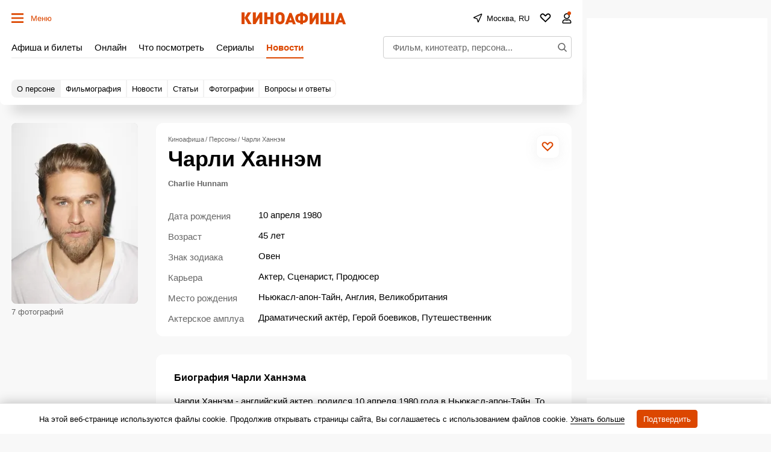

--- FILE ---
content_type: text/html; charset=utf-8
request_url: https://www.google.com/recaptcha/api2/aframe
body_size: 267
content:
<!DOCTYPE HTML><html><head><meta http-equiv="content-type" content="text/html; charset=UTF-8"></head><body><script nonce="CZpmVg_JVBpfVFOd0t2MSA">/** Anti-fraud and anti-abuse applications only. See google.com/recaptcha */ try{var clients={'sodar':'https://pagead2.googlesyndication.com/pagead/sodar?'};window.addEventListener("message",function(a){try{if(a.source===window.parent){var b=JSON.parse(a.data);var c=clients[b['id']];if(c){var d=document.createElement('img');d.src=c+b['params']+'&rc='+(localStorage.getItem("rc::a")?sessionStorage.getItem("rc::b"):"");window.document.body.appendChild(d);sessionStorage.setItem("rc::e",parseInt(sessionStorage.getItem("rc::e")||0)+1);localStorage.setItem("rc::h",'1768963733374');}}}catch(b){}});window.parent.postMessage("_grecaptcha_ready", "*");}catch(b){}</script></body></html>

--- FILE ---
content_type: image/svg+xml
request_url: https://static.kinoafisha.info/static/assets/img/companies/kinopoisk2023/look-text2.svg
body_size: 3382
content:
<svg width="181" height="14" fill="none" xmlns="http://www.w3.org/2000/svg"><path d="M5.187 11.143C2.145 11.143.52 9.271.52 6.411v-.104c0-2.821 1.976-4.745 4.615-4.745 2.236 0 3.9 1.092 4.121 3.38H7.098c-.156-1.118-.78-1.716-1.95-1.716-1.469 0-2.405 1.144-2.405 3.068v.104c0 1.924.884 3.042 2.418 3.042 1.157 0 1.963-.585 2.132-1.781H9.36c-.234 2.301-1.885 3.484-4.173 3.484zM13.82 11l-1.846-4.862V11h-1.417V4.201h2.483l1.547 4.186 1.586-4.186h2.314V11H16.64V6.138L14.769 11h-.95zm9.531.143c-2.028 0-3.575-1.352-3.575-3.471v-.104c0-2.132 1.547-3.523 3.588-3.523 2.041 0 3.575 1.365 3.575 3.484v.104c0 2.145-1.547 3.51-3.588 3.51zm.013-1.43c1.053 0 1.664-.78 1.664-2.067v-.091c0-1.3-.61-2.08-1.664-2.08-1.04 0-1.664.754-1.664 2.054v.104c0 1.3.598 2.08 1.664 2.08zm9.927-5.512V5.54h-2.015V11h-1.872V5.54h-2.015V4.201h5.902zm4.554 5.473c1.04 0 1.612-.702 1.612-2.028v-.104c0-1.378-.676-2.054-1.625-2.054-.988 0-1.664.689-1.664 2.054v.104c0 1.365.65 2.028 1.677 2.028zm-3.497 3.64V4.201h1.885v1.066a2.525 2.525 0 012.17-1.222c1.665 0 2.965 1.235 2.965 3.484v.104c0 2.249-1.274 3.51-2.964 3.51-1.053 0-1.82-.52-2.171-1.183v3.354h-1.885zM44.497 11h-1.859V4.201h1.859v4.537l2.626-4.537h1.859V11h-1.859V6.463L44.497 11zm11.417-6.799V5.54h-2.015V11h-1.872V5.54h-2.015V4.201h5.902zm4 6.942c-2.055 0-3.55-1.287-3.55-3.458v-.104c0-2.145 1.521-3.536 3.497-3.536 1.755 0 3.315 1.027 3.315 3.458v.52h-4.9c.051 1.131.662 1.781 1.69 1.781.87 0 1.3-.377 1.416-.949h1.781c-.22 1.469-1.39 2.288-3.25 2.288zM58.3 6.866h3.042c-.065-1.027-.585-1.521-1.482-1.521-.845 0-1.417.559-1.56 1.521zM71.686 11V8.205h-2.522V11h-1.859V4.201h1.859v2.665h2.522V4.201h1.859V11h-1.859zm5.932-1.17c.833 0 1.47-.455 1.47-1.209v-.572h-.728c-1.093 0-1.73.234-1.73.962 0 .494.3.819.989.819zm-.558 1.313c-1.236 0-2.276-.598-2.276-2.028 0-1.586 1.456-2.184 3.536-2.184h.768v-.273c0-.806-.247-1.248-1.105-1.248-.742 0-1.08.377-1.157.962h-1.781c.117-1.612 1.39-2.327 3.055-2.327 1.663 0 2.847.676 2.847 2.522V11h-1.834v-.819c-.39.546-.987.962-2.053.962zM90.451.251v3.84L93.007.25h2.975l-4.322 4.5 7.89-4.5v2.857l-7.084 2.714 7.085-.678v2.714l-7.085-.677 7.085 2.713v2.857l-7.891-4.5 4.322 4.5h-2.978l-2.555-3.84v3.84H88V.251h2.451zm10.847 0h2.886l-.437 8.087 3.586-8.087h2.362v12.498h-2.886l.437-8.087-3.586 8.087h-2.362V.251zm10.147 0h2.886v4.822h2.449V.25h2.886v12.498h-2.886V7.036h-2.449v5.713h-2.886V.251zm9.55 6.25c0-3.57 1.61-6.499 4.846-6.499 3.236 0 4.845 2.928 4.845 6.5 0 3.57-1.609 6.498-4.845 6.498-3.236 0-4.846-2.928-4.846-6.499zm4.846 4.642c1.136 0 1.802-2.054 1.802-4.642 0-2.588-.666-4.642-1.802-4.642-1.137 0-1.803 2.054-1.803 4.642.002 2.588.666 4.642 1.803 4.642zM132.016.251h8.31v12.498h-2.886V2.214h-2.536v10.535h-2.886V.251h-.002zm9.64 6.25c0-3.57 1.609-6.499 4.845-6.499 3.236 0 4.846 2.928 4.846 6.5 0 3.57-1.61 6.498-4.846 6.498-3.236 0-4.845-2.928-4.845-6.499zm4.847 4.642c1.137 0 1.803-2.054 1.803-4.642 0-2.588-.666-4.642-1.803-4.642-1.136 0-1.802 2.054-1.802 4.642 0 2.588.664 4.642 1.802 4.642zM152.678.251h2.886l-.437 8.087 3.586-8.087h2.363v12.498h-2.887l.437-8.087-3.585 8.087h-2.363V.251zm16.076 8.087l2.746.429-.087.428c-.473 2.323-1.906 3.803-4.269 3.803-3.235 0-4.741-2.928-4.741-6.5 0-3.57 1.506-6.498 4.741-6.498 2.276 0 3.726 1.482 4.235 3.66l.087.374-2.816.643c-.21-1.732-.717-2.822-1.506-2.822-1.136 0-1.696 2.053-1.696 4.642 0 2.588.56 4.642 1.696 4.642.859.004 1.4-1.158 1.61-2.8zM172.69.251h2.886v5.625L177.938.25h2.975l-3.412 6.053L181 12.75h-3.236l-2.186-5.625v5.625h-2.886V.251h-.002z" fill="#fff"/></svg>

--- FILE ---
content_type: application/javascript; charset=utf-8
request_url: https://fundingchoicesmessages.google.com/f/AGSKWxUXfnQt4TSX7OHC_vD0yboEWAkBQQouZAiT_Q-nkomlY2aMxCRg1U2jKGNqYe576DY5CNthHy7rQI4d6z2oLJoeGFrDY61wgEzcgU9SSsQVZ6S8XwvUfxuW-rTwwUGWV8EOq4yHfDgpugvaYvJZ_TgJmqWiYBfx3A1Q_v5gD9D9SZGXry851vVtm5TU/_/mini_ads./adshow--120x300./adcircle./adtools2.
body_size: -1291
content:
window['9c5f5647-1efe-4f90-a1f3-57229e70a53e'] = true;